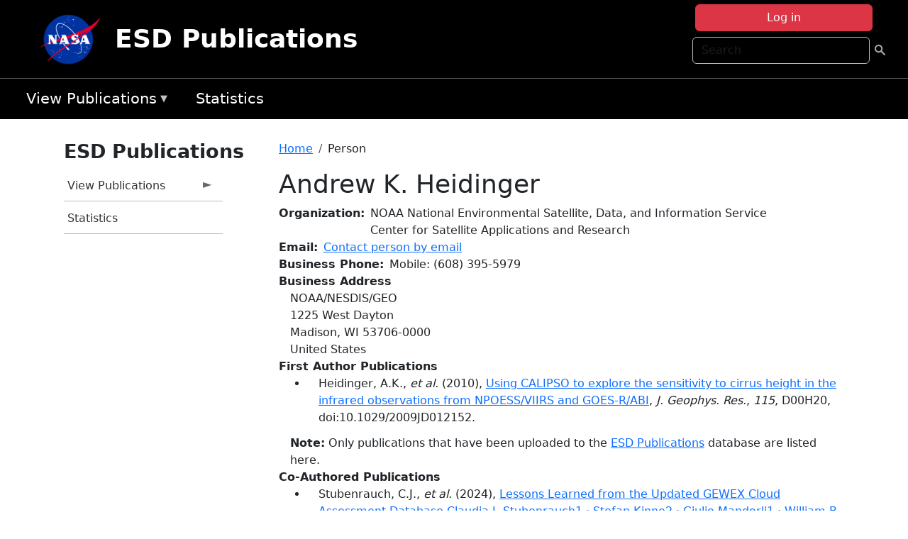

--- FILE ---
content_type: text/html; charset=UTF-8
request_url: https://esdpubs.nasa.gov/person/Andrew_K_Heidinger
body_size: 9699
content:

<!DOCTYPE html>
<html lang="en" dir="ltr" class="h-100">
  <head>
    <meta charset="utf-8" />
<meta name="Generator" content="Drupal 10 (https://www.drupal.org)" />
<meta name="MobileOptimized" content="width" />
<meta name="HandheldFriendly" content="true" />
<meta name="viewport" content="width=device-width, initial-scale=1.0" />
<link rel="icon" href="/themes/custom/espo_bootstrap/favicon.ico" type="image/vnd.microsoft.icon" />
<link rel="canonical" href="https://esdpubs.nasa.gov/person/Andrew_K_Heidinger" />
<link rel="shortlink" href="https://esdpubs.nasa.gov/node/15444" />

    <title>Andrew K. Heidinger | ESD Publications</title>
    <link rel="stylesheet" media="all" href="/sites/default/files/css/css_yKhLN6I4o1GKDcKa5b9-ZwhlOPcjyJJ9dAgPx1ESW2A.css?delta=0&amp;language=en&amp;theme=espo_bootstrap&amp;include=[base64]" />
<link rel="stylesheet" media="all" href="/sites/default/files/css/css_UpeU-hBailEe75_NONjXVIw3AWzsJfVPlGm_ZbzYorY.css?delta=1&amp;language=en&amp;theme=espo_bootstrap&amp;include=[base64]" />

    <script src="/sites/default/files/js/js_ydoQoqG9T2cd9o9r_HQd_vZ9Ydkq5rB_dRzJgFpmOB0.js?scope=header&amp;delta=0&amp;language=en&amp;theme=espo_bootstrap&amp;include=[base64]"></script>
<script src="https://dap.digitalgov.gov/Universal-Federated-Analytics-Min.js?agency=NASA&amp;subagency=ARC&amp;cto=12" async id="_fed_an_ua_tag" type="text/javascript"></script>
<script src="https://use.fontawesome.com/releases/v6.4.0/js/all.js" defer crossorigin="anonymous"></script>
<script src="https://use.fontawesome.com/releases/v6.4.0/js/v4-shims.js" defer crossorigin="anonymous"></script>

  </head>
  <body class="path-node page-node-type-person   d-flex flex-column h-100">
        <div class="visually-hidden-focusable skip-link p-3 container">
      <a href="#main-content" class="p-2">
        Skip to main content
      </a>
    </div>
    
    <!-- <div class="dialog-off-canvas-main-canvas" data-off-canvas-main-canvas> -->
    
<header>
        <div class="region region-header">
	<div id="block-espo-bootstrap-account-menu" class="contextual-region block block-menu-block block-menu-blockaccount">
  
    <div data-contextual-id="block:block=espo_bootstrap_account_menu:langcode=en|menu:menu=account:langcode=en" data-contextual-token="s25sbqVfwyhDoPI6EHIiGP3uqyZPgYcy_zihTWuBhDQ" data-drupal-ajax-container=""></div>
      <p><div><div class="espo-ajax-login-wrapper"><a href="/espo-auth/ajax-login" class="button button--danger use-ajax" style="margin-top:-10px; width:250px;" data-dialog-type="dialog" data-dialog-renderer="off_canvas" data-dialog-options="{&quot;width&quot;:&quot;auto&quot;}">Log in</a></div></div>
</p>
  </div>
<div class="search-block-form contextual-region block block-search container-inline" data-drupal-selector="search-block-form" id="block-espo-bootstrap-search-form-block" role="search">
  
    <div data-contextual-id="block:block=espo_bootstrap_search_form_block:langcode=en" data-contextual-token="zAcUXeddUbOXjD14Ohx0EI8b39M15Ym42zo0A-k-EYE" data-drupal-ajax-container=""></div>
      <form data-block="header" action="/search/node" method="get" id="search-block-form" accept-charset="UTF-8">
  <div class="js-form-item form-item js-form-type-search form-type-search js-form-item-keys form-item-keys form-no-label">
      <label for="edit-keys" class="visually-hidden">Search</label>
        
  <input title="Enter the terms you wish to search for." placeholder="Search" data-drupal-selector="edit-keys" type="search" id="edit-keys" name="keys" value="" size="15" maxlength="128" class="form-search form-control" />


        </div>
<div data-drupal-selector="edit-actions" class="form-actions js-form-wrapper form-wrapper" id="edit-actions">
        <input data-drupal-selector="edit-submit" type="submit" id="edit-submit" value=" " class="button js-form-submit form-submit btn btn-primary" />

</div>

</form>

  </div>
<div id="block-espo-bootstrap-branding" class="contextual-region block block-system block-system-branding-block">
  
    <div data-contextual-id="block:block=espo_bootstrap_branding:langcode=en" data-contextual-token="gfRiOzG3WUrRnYOgNw2T4xYk0kl4KzootP9BCeOWhB0" data-drupal-ajax-container=""></div>
  <div class="navbar-brand d-flex align-items-center">

    <a href="/" title="Home" rel="home" class="site-logo d-block">
    <img src="/sites/default/files/inline-images/nasa_logo.png" alt="Home" fetchpriority="high" />
  </a>
  
  <div>
        <a href="/" title="Home" rel="home" class="site-title">
      ESD Publications
    </a>
    
      </div>
</div>
</div>

    </div>


    	<nav class="navbar navbar-expand-lg navbar-dark text-light bg-dark">
	    

	     <!-- remove toggle --- <button class="navbar-toggler collapsed" type="button" data-bs-toggle="collapse"
			data-bs-target="#navbarSupportedContent" aria-controls="navbarSupportedContent"
			aria-expanded="false" aria-label="Toggle navigation"> 
		    <span class="navbar-toggler-icon"></span>
		</button> --- -->

		<div class="<!--collapse navbar-collapse-->" id="navbarSupportedContent">
		        <div class="region region-nav-main">
	<div data-drupal-messages-fallback class="hidden"></div>
<div id="block-espo-bootstrap-menu-block-menu-esdpub-2" class="contextual-region block block-superfish block-superfishmenu-esdpub">
  
    <div data-contextual-id="block:block=espo_bootstrap_menu_block_menu_esdpub_2:langcode=en|menu:menu=menu-esdpub:langcode=en" data-contextual-token="zfkrK3UYKPwgDILHHo4slHhfeVFbTl7onHhiwNLMqQQ" data-drupal-ajax-container=""></div>
      
<ul id="superfish-menu-esdpub" class="menu sf-menu sf-menu-esdpub sf-horizontal sf-style-none">
  
<li id="menu-esdpub-menu-link-contente8b919f5-bfcb-4d63-874f-ff0d15e33c91" class="sf-depth-1 menuparent"><a href="/" class="sf-depth-1 menuparent">View Publications</a><ul><li id="menu-esdpub-menu-link-contente5e45f8a-fa6d-4ee8-8211-3d2b718a4ec1" class="sf-depth-2 sf-no-children"><a href="/pubs_by_program" title="View publications, filtered by program and/or year" class="sf-depth-2">By Program</a></li><li id="menu-esdpub-menu-link-contentddc39705-a8ab-4738-81ff-3ae9586ec283" class="sf-depth-2 sf-no-children"><a href="/pubs_by_mission" class="sf-depth-2">By Mission</a></li><li id="menu-esdpub-menu-link-contentc4384398-65ec-4e4b-8c23-81498a031626" class="sf-depth-2 sf-no-children"><a href="/pubs_recent" class="sf-depth-2">Recent</a></li></ul></li><li id="menu-esdpub-menu-link-content00520141-9f27-41a5-bb5a-4e6a6198060f" class="sf-depth-1 sf-no-children"><a href="/pub_summary" class="sf-depth-1">Statistics</a></li>
</ul>

  </div>

    </div>

		    
		</div> 
	    		</div>
	</nav>
    </header>
<!--Highlighted (new) -->

    
<!--End Highlighted-->



<main role="main">

    <a id="main-content" tabindex="-1"></a>
    
    
    

    <div class="container">
	<div class="row g-0">
	    		<div class="order-1 order-lg-1 col-12 col-lg-3 col-xxl-2">
		        <div class="region region-sidebar-first">
	<div id="block-espo-bootstrap-menu-block-menu-esdpub" class="contextual-region block block-superfish block-superfishmenu-esdpub">
  
      <h2>ESD Publications</h2>
    <div data-contextual-id="block:block=espo_bootstrap_menu_block_menu_esdpub:langcode=en|menu:menu=menu-esdpub:langcode=en" data-contextual-token="1meXtnosZRz9bPMROrjSTAGz7Mc0YLMqo-4tbOCm_dM" data-drupal-ajax-container=""></div>
      
<ul id="superfish-menu-esdpub--2" class="menu sf-menu sf-menu-esdpub sf-vertical sf-style-none">
  
<li id="menu-esdpub-menu-link-contente8b919f5-bfcb-4d63-874f-ff0d15e33c91--2" class="sf-depth-1 menuparent"><a href="/" class="sf-depth-1 menuparent">View Publications</a><ul><li id="menu-esdpub-menu-link-contente5e45f8a-fa6d-4ee8-8211-3d2b718a4ec1--2" class="sf-depth-2 sf-no-children"><a href="/pubs_by_program" title="View publications, filtered by program and/or year" class="sf-depth-2">By Program</a></li><li id="menu-esdpub-menu-link-contentddc39705-a8ab-4738-81ff-3ae9586ec283--2" class="sf-depth-2 sf-no-children"><a href="/pubs_by_mission" class="sf-depth-2">By Mission</a></li><li id="menu-esdpub-menu-link-contentc4384398-65ec-4e4b-8c23-81498a031626--2" class="sf-depth-2 sf-no-children"><a href="/pubs_recent" class="sf-depth-2">Recent</a></li></ul></li><li id="menu-esdpub-menu-link-content00520141-9f27-41a5-bb5a-4e6a6198060f--2" class="sf-depth-1 sf-no-children"><a href="/pub_summary" class="sf-depth-1">Statistics</a></li>
</ul>

  </div>

    </div>

		</div>
	    
	    <div class="order-2 order-lg-2 col-12 col-lg-9 col-xxl-10" id="main_content">
		        <div class="region region-breadcrumb">
	<div id="block-espo-bootstrap-breadcrumbs" class="contextual-region block block-system block-system-breadcrumb-block">
  
    <div data-contextual-id="block:block=espo_bootstrap_breadcrumbs:langcode=en" data-contextual-token="t-8Xulx90DryQObT8c3z6IH9CXvxM4BbKfsHsxFtM60" data-drupal-ajax-container=""></div>
        <nav aria-label="breadcrumb">
    <h2 id="system-breadcrumb" class="visually-hidden">Breadcrumb</h2>
    <ol class="breadcrumb">
    		    <li class="breadcrumb-item">
				    <a href="/">Home</a>
			    </li>
	    		    <li class="breadcrumb-item">
				    Person
			    </li>
	        </ol>
  </nav>

  </div>

    </div>

	
  	        <div class="region region-page-title">
	<div id="block-espo-bootstrap-page-title" class="contextual-region block block-core block-page-title-block">
  
    <div data-contextual-id="block:block=espo_bootstrap_page_title:langcode=en" data-contextual-token="MfaS7yBT8yUmzycxnXMRSR7ucmExk8tPLHItgBeCwGs" data-drupal-ajax-container=""></div>
      
<h1><span class="field field--name-title field--type-string field--label-hidden">Andrew K. Heidinger</span>
</h1>


  </div>

    </div>

			    <div class="region region-content">
	<div id="block-espo-bootstrap-system-main-block" class="block block-system block-system-main-block">
  
    
      
<article class="contextual-region node node--type-person node--view-mode-full">

    
        <div data-contextual-id="node:node=15444:changed=1685562352&amp;langcode=en" data-contextual-token="8XBhUhlXzlYl9WJn59rEE6XWn4z1-IYCR3FQIVj7Nkg" data-drupal-ajax-container=""></div>

    
    <div>
	
  <div class="field field--name-f-person-textorterm-org field--type-textorterm field--label-inline clearfix">
    <div class="field__label">Organization</div>
          <div class="field__items">
              <div class="field__item">NOAA National Environmental Satellite, Data, and Information Service</div>
          <div class="field__item">Center for Satellite Applications and Research</div>
              </div>
      </div>

  <div class="field field--name-f-email field--type-espo-email field--label-inline clearfix">
    <div class="field__label">Email</div>
          <div class="field__items">
              <div class="field__item"><a href="/node/15444/contact">Contact person by email</a></div>
              </div>
      </div>

  <div class="field field--name-f-person-phone field--type-espophone field--label-inline clearfix">
    <div class="field__label">Business Phone</div>
          <div class="field__items">
              <div class="field__item"><div class="espophone">
    	<div class="component component--label-hidden component--content-inline"><div class="component__item">Mobile</div></div>:
            <div class="component component--label-hidden component--content-inline"><div class="component__item">(608) 395-5979</div></div>
    </div>
</div>
              </div>
      </div>

  <div class="field field--name-f-person-address field--type-address field--label-above">
    <div class="field__label">Business Address</div>
              <div class="field__item"><p class="address" translate="no"><span class="organization">NOAA/NESDIS/GEO</span><br>
<span class="address-line1">1225 West Dayton</span><br>
<span class="locality">Madison</span>, <span class="administrative-area">WI</span> <span class="postal-code">53706-0000</span><br>
<span class="country">United States</span></p></div>
          </div>

  <div class="field field--name-extra-field-person-pubs-primary field--type-extra-field field--label-above">
    <div class="field__label">First Author Publications</div>
          <div class="field__items">
              <div class="field__item"><div class="item-list"><ul><li>
            <div class="field field--name-f-pub-citation field--type-pub-citation field--label-hidden field__item">Heidinger, A.K., <i>et al.</i> (2010), <a href=/content/Using_CALIPSO_to_explore_the_sensitivity_to_cirrus_height_in_the_infrared_observations_from>Using CALIPSO to explore the sensitivity to cirrus height in the infrared observations from NPOESS/VIIRS and GOES‐R/ABI</a>, <i>J. Geophys. Res.</i>, <i>115</i>, D00H20, doi:10.1029/2009JD012152.</div>
      </li></ul></div></div>
          <div class="field__item"><b>Note:</b> Only publications that have been uploaded to the <a href="http://esdpubs.nasa.gov">ESD Publications</a> database are listed here.</div>
              </div>
      </div>

  <div class="field field--name-extra-field-person-pubs-other field--type-extra-field field--label-above">
    <div class="field__label">Co-Authored Publications</div>
          <div class="field__items">
              <div class="field__item"><div class="item-list"><ul><li>
            <div class="field field--name-f-pub-citation field--type-pub-citation field--label-hidden field__item">Stubenrauch, C.J., <i>et al.</i> (2024), <a href=/content/Lessons_Learned_from_the_Updated_GEWEX_Cloud_Assessment_Database_Claudia_J_Stubenrauch1_%C2%B7_0>Lessons Learned from the Updated GEWEX Cloud Assessment Database Claudia J. Stubenrauch1 · Stefan Kinne2 · Giulio Mandorli1 · William B. Rossow3 · David M. Winker4 · Steven A. Ackerman5 · Helene Chepfer1 · Larry Di Girolamo6 · Anne Garnier4,7 · Andrew Hei</a>, <i>Surv. Geophys.</i>, doi:10.1007/s10712-024-09824-0.</div>
      </li><li>
            <div class="field field--name-f-pub-citation field--type-pub-citation field--label-hidden field__item">Benjamin, S.G., <i>et al.</i> (2021), <a href=/content/Stratiform_Cloud-Hydrometeor_Assimilation_for_HRRR_and_RAP_Model_Short-Range_Weather>Stratiform Cloud-Hydrometeor Assimilation for HRRR and RAP Model Short-Range Weather Prediction</a>, <i>Mon. Wea. Rev.</i>, <i>149</i>, 2673-2694, doi:10.1175/MWR-D-20-0319.1.</div>
      </li><li>
            <div class="field field--name-f-pub-citation field--type-pub-citation field--label-hidden field__item">Foster, M.J., <i>et al.</i> (2020), <a href=/content/State_of_the_Climate_in_2019_Cloudiness_in_%E2%80%9CState_of_the_Climate_in_2019%E2%80%9D>State of the Climate in 2019: Cloudiness [in “State of the Climate in 2019”]</a>, <i>Bull. Am. Meteor. Soc.</i>, <i>101</i>, S51-S53, doi:10.1175/BAMS-D-20-0104.1.</div>
      </li><li>
            <div class="field field--name-f-pub-citation field--type-pub-citation field--label-hidden field__item">Li, Y., <i>et al.</i> (2020), <a href=/content/Improvement_in_cloud_retrievals_from_VIIRS_through_the_use_of_infrared_absorption_channels>Improvement in cloud retrievals from VIIRS through the use of infrared absorption channels constructed from VIIRS+CrIS data fusion</a>, <i>Atmos. Meas. Tech.</i>, <i>13</i>, 4035-4049, doi:10.5194/amt-13-4035-2020.</div>
      </li><li>
            <div class="field field--name-f-pub-citation field--type-pub-citation field--label-hidden field__item">Foster, M.J., <i>et al.</i> (2019), <a href=/content/State_of_the_Climate_in_2018_Cloudiness>State of the Climate in 2018: Cloudiness</a>, <i>Bull. Am. Meteor. Soc.</i>, <i>100</i>, S34-S35, doi:10.1175/2019BAMSStateoftheClimate.1.</div>
      </li><li>
            <div class="field field--name-f-pub-citation field--type-pub-citation field--label-hidden field__item">Foster, M.J., <i>et al.</i> (2018), <a href=/content/State_of_the_Climate_in_2017_Cloudiness>State of the Climate in 2017: Cloudiness</a>, <i>Bull. Am. Meteor. Soc.</i>, <i>99</i>, S31-S33.</div>
      </li><li>
            <div class="field field--name-f-pub-citation field--type-pub-citation field--label-hidden field__item">Zhao, X., <i>et al.</i> (2018), <a href=/content/Using_Long-Term_Satellite_Observations_to_Identify_Sensitive_Regimes_and_Active_Regions_of>Using Long-Term Satellite Observations to Identify Sensitive Regimes and Active Regions of Aerosol Indirect Effects for Liquid Clouds Over Global Oceans</a>, <i>J. Geophys. Res.</i>, <i>123</i>, 457-472, doi:10.1002/2017JD027187.</div>
      </li><li>
            <div class="field field--name-f-pub-citation field--type-pub-citation field--label-hidden field__item">Foster, M.J., <i>et al.</i> (2017), <a href=/content/State_of_the_Climate_in_2016_Cloudiness>State of the Climate in 2016: Cloudiness</a>, <i>Bull. Am. Meteor. Soc.</i>, <i>98</i>, S27-S28.</div>
      </li><li>
            <div class="field field--name-f-pub-citation field--type-pub-citation field--label-hidden field__item">Foster, M.J., <i>et al.</i> (2016), <a href=/content/State_of_the_Climate_Cloudiness>State of the Climate: Cloudiness</a>, <i>Bull. Am. Meteor. Soc.</i>, <i>97</i>, S17-S18.</div>
      </li><li>
            <div class="field field--name-f-pub-citation field--type-pub-citation field--label-hidden field__item">Song, S., <i>et al.</i> (2016), <a href=/content/The_spectral_signature_of_cloud_spatial_structure_in_shortwave_irradiance>The spectral signature of cloud spatial structure in shortwave irradiance</a>, <i>Atmos. Chem. Phys.</i>, <i>16</i>, 13791-13806, doi:10.5194/acp-16-13791-2016.</div>
      </li><li>
            <div class="field field--name-f-pub-citation field--type-pub-citation field--label-hidden field__item">Staten, P.W., <i>et al.</i> (2016), <a href=/content/Subpixel_Characterization_of_HIRS_Spectral_Radiances_Using_Cloud_Properties_from_AVHRR>Subpixel Characterization of HIRS Spectral Radiances Using Cloud Properties from AVHRR</a>, <i>J. Atmos. Oceanic Technol.</i>, <i>33</i>, 1519-1538, doi:10.1175/JTECH-D-15-0187.1.</div>
      </li><li>
            <div class="field field--name-f-pub-citation field--type-pub-citation field--label-hidden field__item">Hamann, U., <i>et al.</i> (2014), <a href=/content/Remote_sensing_of_cloud_top_pressure_height_from_SEVIRI_analysis_of_ten_current_retrieval>Remote sensing of cloud top pressure/height from SEVIRI: analysis of ten current retrieval algorithms</a>, <i>Atmos. Meas. Tech.</i>, <i>7</i>, 2839-2867, doi:10.5194/amt-7-2839-2014.</div>
      </li><li>
            <div class="field field--name-f-pub-citation field--type-pub-citation field--label-hidden field__item">Miller, S.D., <i>et al.</i> (2014), <a href=/content/Liquid-top_mixed-phase_cloud_detection_from_shortwave-infrared_satellite_radiometer>Liquid-top mixed-phase cloud detection from shortwave-infrared satellite radiometer observations: A physical basis</a>, <i>J. Geophys. Res.</i>, <i>119</i>, 8245-8267, doi:10.1002/2013JD021262.</div>
      </li><li>
            <div class="field field--name-f-pub-citation field--type-pub-citation field--label-hidden field__item">Roebeling, R., <i>et al.</i> (2013), <a href=/content/Evaluating_And_Improving_Cloud_Parameter_Retrievals>Evaluating And Improving Cloud Parameter Retrievals</a>, <i>Bull. Am. Meteorol. Soc.</i>, <i>94</i>, ES41, doi:10.1175/BAMS-D-12-00041.1.</div>
      </li><li>
            <div class="field field--name-f-pub-citation field--type-pub-citation field--label-hidden field__item">Smith, N., <i>et al.</i> (2013), <a href=/content/A_Uniform_Space%E2%80%93Time_Gridding_Algorithm_for_Comparison_of_Satellite_Data_Products>A Uniform Space–Time Gridding Algorithm for Comparison of Satellite Data Products: Characterization and Sensitivity Study</a>, <i>J. Appl. Meteor. Climat.</i>, <i>52</i>, 255-268, doi:10.1175/JAMC-D-12-031.1.</div>
      </li><li>
            <div class="field field--name-f-pub-citation field--type-pub-citation field--label-hidden field__item">Stubenrauch, C.J., <i>et al.</i> (2013), <a href=/content/Assessment_Of_Global_Cloud_Datasets_From_Satellites_Project_and_Database_Initiated_by_the>Assessment Of Global Cloud Datasets From Satellites: Project and Database Initiated by the GEWEX Radiation Panel</a>, <i>Bull. Am. Meteorol. Soc.</i>, 1031-1049, doi:10.1175/BAMS-D-12-00117.1.</div>
      </li><li>
            <div class="field field--name-f-pub-citation field--type-pub-citation field--label-hidden field__item">Wang, C., <i>et al.</i> (2013), <a href=/content/A_fast_radiative_transfer_model_for_visible_through_shortwave_infrared_spectral_reflectances>A fast radiative transfer model for visible through shortwave infrared spectral reflectances in clear and cloudy atmospheres</a>, <i>J. Quant. Spectrosc. Radiat. Transfer</i>, <i>116</i>, 122-131, doi:10.1016/j.jqsrt.2012.10.012.</div>
      </li><li>
            <div class="field field--name-f-pub-citation field--type-pub-citation field--label-hidden field__item">Wang, C., <i>et al.</i> (2013), <a href=/content/Retrieval_of_Ice_Cloud_Properties_from_AIRS_and_MODIS_Observations_Based_on_a_Fast_High>Retrieval of Ice Cloud Properties from AIRS and MODIS Observations Based on a Fast High-Spectral-Resolution Radiative Transfer Model</a>, <i>J. Appl. Meteor. Climat.</i>, <i>52</i>, 710-726, doi:10.1175/JAMC-D-12-020.1.</div>
      </li><li>
            <div class="field field--name-f-pub-citation field--type-pub-citation field--label-hidden field__item">Yao, Z., <i>et al.</i> (2013), <a href=/content/Evaluation_of_single_field-of-view_cloud_top_height_retrievals_from_hyperspectral_infrared>Evaluation of single field-of-view cloud top height retrievals from hyperspectral infrared sounder radiances with CloudSat and CALIPSO measurements</a>, <i>J. Geophys. Res.</i>, <i>118</i>, 9182-9190, doi:10.1002/jgrd.50681.</div>
      </li><li>
            <div class="field field--name-f-pub-citation field--type-pub-citation field--label-hidden field__item">Baum, B.A., <i>et al.</i> (2012), <a href=/content/MODIS_Cloud-Top_Property_Refinements_for_Collection_6>MODIS Cloud-Top Property Refinements for Collection 6</a>, <i>J. Appl. Meteor. Climat.</i>, <i>51</i>, 1145-1163, doi:10.1175/JAMC-D-11-0203.1.</div>
      </li><li>
            <div class="field field--name-f-pub-citation field--type-pub-citation field--label-hidden field__item">Remer, L.A., <i>et al.</i> (2012), <a href=/content/Retrieving_aerosol_in_a_cloudy_environment_aerosol_product_availability_as_a_function_of>Retrieving aerosol in a cloudy environment: aerosol product availability as a function of spatial resolution</a>, <i>Atmos. Meas. Tech.</i>, <i>5</i>, 1823-1840, doi:10.5194/amt-5-1823-2012.</div>
      </li><li>
            <div class="field field--name-f-pub-citation field--type-pub-citation field--label-hidden field__item">Wang, C., <i>et al.</i> (2011), <a href=/content/Retrieval_of_Ice_Cloud_Optical_Thickness_and_Effective_Particle_Size_Using_a_Fast_Infrared>Retrieval of Ice Cloud Optical Thickness and Effective Particle Size Using a Fast Infrared Radiative Transfer Model</a>, <i>J. Appl. Meteor. Climat.</i>, <i>50</i>, 2283-2297, doi:10.1175/JAMC-D-11-067.1.</div>
      </li><li>
            <div class="field field--name-f-pub-citation field--type-pub-citation field--label-hidden field__item">Cermak, J., <i>et al.</i> (2010), <a href=/content/Consistency_of_global_satellite%E2%80%90derived_aerosol_and_cloud_data_sets_with_recent_brightening>Consistency of global satellite‐derived aerosol and cloud data sets with recent brightening observations</a>, <i>Geophys. Res. Lett.</i>, <i>37</i>, L21704, doi:10.1029/2010GL044632.</div>
      </li><li>
            <div class="field field--name-f-pub-citation field--type-pub-citation field--label-hidden field__item">Hong, G., <i>et al.</i> (2010), <a href=/content/Detecting_opaque_and_nonopaque_tropical_upper_tropospheric_ice_clouds_A_trispectral>Detecting opaque and nonopaque tropical upper tropospheric ice clouds: A trispectral technique based on the MODIS 8–12 micron window bands</a>, <i>J. Geophys. Res.</i>, <i>115</i>, D20214, doi:10.1029/2010JD014004.</div>
      </li><li>
            <div class="field field--name-f-pub-citation field--type-pub-citation field--label-hidden field__item">Wind, G., <i>et al.</i> (2010), <a href=/content/Multilayer_Cloud_Detection_with_the_MODIS_Near-Infrared_Water_Vapor_Absorption_Band>Multilayer Cloud Detection with the MODIS Near-Infrared Water Vapor Absorption Band</a>, <i>J. Appl. Meteor. Climat.</i>, <i>49</i>, 2315-2333, doi:10.1175/2010JAMC2364.1.</div>
      </li><li>
            <div class="field field--name-f-pub-citation field--type-pub-citation field--label-hidden field__item">Baum, B.A., <i>et al.</i> (2007), <a href=/content/Bulk_Scattering_Properties_for_the_Remote_Sensing_of_Ice_Clouds_Part_III_High-Resolution>Bulk Scattering Properties for the Remote Sensing of Ice Clouds. Part III: High-Resolution Spectral Models from 100 to 3250 cm-1؁‬</a>, <i>J. Appl. Meteor. Climat.</i>, <i>46</i>, 423-434, doi:10.1175/JAM2473.1.</div>
      </li><li>
            <div class="field field--name-f-pub-citation field--type-pub-citation field--label-hidden field__item">Weisz, E., <i>et al.</i> (2007), <a href=/content/Comparison_of_AIRS_MODIS_CloudSat_and_CALIPSO_cloud_top_height_retrievals>Comparison of AIRS, MODIS, CloudSat and CALIPSO cloud top height retrievals</a>, <i>Geophys. Res. Lett.</i>, <i>34</i>, L17811, doi:10.1029/2007GL030676.</div>
      </li></ul></div></div>
          <div class="field__item"><b>Note:</b> Only publications that have been uploaded to the <a href="http://esdpubs.nasa.gov">ESD Publications</a> database are listed here.</div>
              </div>
      </div>

    </div>

</article>

  </div>

    </div>

	    </div>
	    	    	</div>




    </div>


    <!-- Start Middle Widget (new) -->
        <!--End Middle Widget -->

    <!-- Start bottom -->
        <!--End Bottom -->
</div>

</main>



<!-- start: Footer (new) -->
    <div class="footerwidget">
	<div class="container">

	    <div class="row">

		<!-- Start Footer First Region -->
		<div class ="col-md-4 footer-1">
		    			    <div class="region region-footer-first">
	<div id="block-nasafooter" class="contextual-region block block-block-content block-block-content1531fb96-1564-448e-916e-7e0ede4ce10f">
  
    <div data-contextual-id="block:block=nasafooter:langcode=en|block_content:block_content=22:changed=1729042695&amp;langcode=en" data-contextual-token="ShYJp6PO-4xrm5hgyHdfUGRcJfp7JEmsNevp_QWmgxs" data-drupal-ajax-container=""></div>
      
            <div class="clearfix text-formatted field field--name-body field--type-text-with-summary field--label-hidden field__item"><p><img alt="NASA" data-entity-type="file" data-entity-uuid="34119b03-1e4d-4ef7-a0d7-1d4f03db5972" src="/sites/default/files/inline-images/nasa_logo.png" width="75"></p>

<h3>National Aeronautics and<br>
Space Administration</h3></div>
      
  </div>

    </div>

		    		</div>
		<!-- End Footer First Region -->

		<!-- Start Footer Second Region -->
		<div class ="col-md-8">
		    			    <div class="region region-footer-second">
	<div class="footermap footermap--footermap_block contextual-region block block-footermap block-footermap-block" id="block-footermap-2">
  
    <div data-contextual-id="block:block=footermap_2:langcode=en" data-contextual-token="iu07yzU6jznafdly2-mNvYb3ntsGJ_BdB-VURoXHBOU" data-drupal-ajax-container=""></div>
        <nav class="footermap-col footermap-col--1 footermap-col--espo-main">
    <h3 class="footermap-col-heading footermap-col-heading--espo-main visually-hidden">ESPO Main Menu</h3>
<ul class="footermap-header footermap-header--espo-main">
      <li class="footermap-item footermap-item--depth-1 footermap-item--haschildren">
  <a href="/content/Earth_Science_Project_Office"  title="Link to the ESPO home page">ESPO</a>
      <ul>
          <li class="footermap-item footermap-item--depth-2">
  <a href="/espo_missions"  title="All ESPO managed missions">Missions</a>
  </li>

          <li class="footermap-item footermap-item--depth-2">
  <a href="/content/About_ESPO"  title="ESPO ">About ESPO</a>
  </li>

          <li class="footermap-item footermap-item--depth-2">
  <a href="https://youtu.be/8hCH3IYhn4g"  target="_blank">Video about ESPO</a>
  </li>

          <li class="footermap-item footermap-item--depth-2">
  <a href="/content/ESPO_Services_We_Provide"  title="ESPO Provided Services">Services</a>
  </li>

          <li class="footermap-item footermap-item--depth-2">
  <a href="/content/Deployment_Sites"  title="ESPO Deployment Sites">Deployment Sites</a>
  </li>

          <li class="footermap-item footermap-item--depth-2">
  <a href="/aircraft"  title="Aircraft ">Aircraft</a>
  </li>

          <li class="footermap-item footermap-item--depth-2">
  <a href="/content/ESPO_Satellite_Platforms"  title="Satellites Platforms">Satellites</a>
  </li>

          <li class="footermap-item footermap-item--depth-2">
  <a href="/content/Links" >Links</a>
  </li>

        </ul>
  </li>

      <li class="footermap-item footermap-item--depth-1 footermap-item--haschildren">
  <a href="/content/Welcome_to_the_ESPO_Data_Archive" >ESPO Archive</a>
      <ul>
          <li class="footermap-item footermap-item--depth-2">
  <a href="/archive/browse"  title="Browse ESPO Archive">Browse</a>
  </li>

          <li class="footermap-item footermap-item--depth-2">
  <a href="/archive/help"  title="ESPO Archive Help">Help</a>
  </li>

        </ul>
  </li>

      <li class="footermap-item footermap-item--depth-1">
  <a href="/sofrs"  title="Suborbital Flight Request System">Flight Request</a>
  </li>

      <li class="footermap-item footermap-item--depth-1 footermap-item--haschildren">
  <a href="/content/Mission_Tools"  title="Airborne Science Mission Tool Suite">Mission Tools</a>
      <ul>
          <li class="footermap-item footermap-item--depth-2">
  <a href="/content/ASP_Mission_Tools_Suite" >ASP Mission Tool Suite</a>
  </li>

        </ul>
  </li>

  </ul>

  </nav>

  </div>

    </div>

		    		</div>
		<!-- End Footer Second Region -->

	    </div>
	</div>
    </div>
<!--End Footer -->


<!-- Start Footer Menu (new) -->
    <div class="footer-menu">
	<div class="container">
	    <div class="row">
		<div class="col-md-12">
              <div class="region region-footer-menu">
	<div id="block-nasalinks" class="contextual-region block block-block-content block-block-content44fc3abf-d784-44bb-83de-c96b5a7ddcf3">
  
    <div data-contextual-id="block:block=nasalinks:langcode=en|block_content:block_content=23:changed=1737565480&amp;langcode=en" data-contextual-token="Sq8BkZoAbpYs6B4yKbaweVuM1ixGw2ZmUtDSe_uF3Dc" data-drupal-ajax-container=""></div>
      
            <div class="clearfix text-formatted field field--name-body field--type-text-with-summary field--label-hidden field__item"><div class="row" id="footer-links">
        <ul>
          <li><a href="https://www.nasa.gov/nasa-web-privacy-policy-and-important-notices/"><span>Privacy Policy</span></a></li>
          <li><a href="https://www.nasa.gov/foia/"><span>FOIA</span></a></li>
          <li><a href="https://www.nasa.gov/contact-nasa/"><span>Contact</span></a></li>
          <li><a href="https://www.nasa.gov/accessibility/"><span>Accessibility</span></a></li>
        </ul>
      </div></div>
      
  </div>
<div id="block-lastupdated" class="contextual-region block block-fields-espo block-last-updated-block">
  
    <div data-contextual-id="block:block=lastupdated:langcode=en" data-contextual-token="O2QF7ev9pCcpPTwejxAnIdeeMCDmA6GYhUXdN-CKR5M" data-drupal-ajax-container=""></div>
      <p>Page Last Updated: May 31, 2023</p><p>Page Editor: Andrew K. Heidinger</p><p>NASA Official: Marilyn Vasques</p><p>Website Issues: <a href="/contact">Contact Us</a></p>
  </div>

    </div>

        </div>
      </div>
    </div>
  </div>
<!-- End Footer Menu -->






<!-- </div> -->

    
    <script type="application/json" data-drupal-selector="drupal-settings-json">{"path":{"baseUrl":"\/","pathPrefix":"","currentPath":"node\/15444","currentPathIsAdmin":false,"isFront":false,"currentLanguage":"en"},"pluralDelimiter":"\u0003","suppressDeprecationErrors":true,"ajaxPageState":{"libraries":"[base64]","theme":"espo_bootstrap","theme_token":null},"ajaxTrustedUrl":{"\/search\/node":true},"superfish":{"superfish-menu-esdpub--2":{"id":"superfish-menu-esdpub--2","sf":{"animation":{"opacity":"show","height":"show"},"speed":"fast"},"plugins":{"smallscreen":{"mode":"window_width","title":"ESD Publications"},"supposition":true,"supersubs":true}},"superfish-menu-esdpub":{"id":"superfish-menu-esdpub","sf":{"animation":{"opacity":"show","height":"show"},"speed":"fast"},"plugins":{"smallscreen":{"mode":"window_width","title":"ESD Publications"},"supposition":true,"supersubs":true}}},"user":{"uid":0,"permissionsHash":"45ba226826635ce8f04ab7cb6351f3c1608f0dc0d5058ced9190fa8965861165"}}</script>
<script src="/sites/default/files/js/js_h-SFSWZO-TWiYeVQI4I-C4kagVNfzZu4TGhbRoxLSBM.js?scope=footer&amp;delta=0&amp;language=en&amp;theme=espo_bootstrap&amp;include=[base64]"></script>

  </body>
</html>
